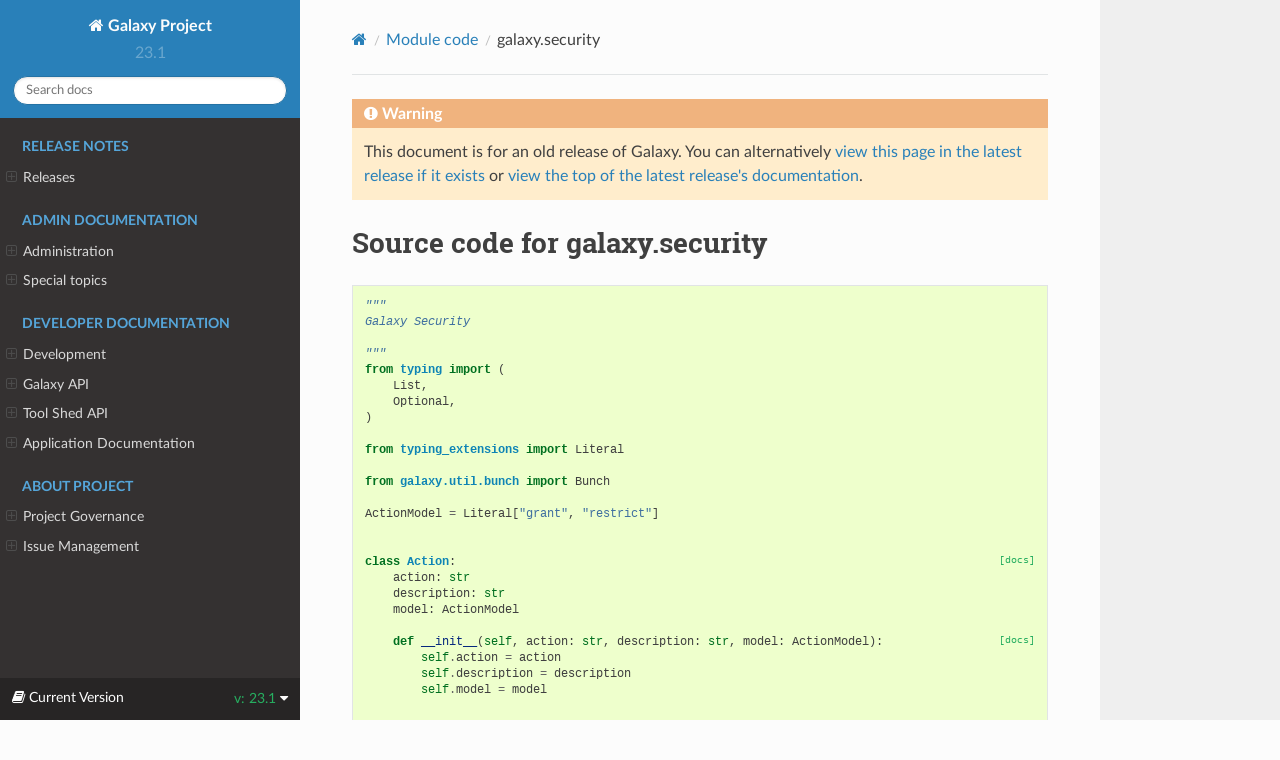

--- FILE ---
content_type: text/html
request_url: https://docs.galaxyproject.org/en/release_23.1/_modules/galaxy/security.html
body_size: 55077
content:


<!DOCTYPE html>
<html class="writer-html5" lang="en" >
<head>
  <meta charset="utf-8" />
  <meta name="viewport" content="width=device-width, initial-scale=1.0" />
  <title>galaxy.security &mdash; Galaxy Project 23.1.5.dev0 documentation</title>
      <link rel="stylesheet" href="../../_static/pygments.css" type="text/css" />
      <link rel="stylesheet" href="../../_static/css/theme.css" type="text/css" />
      <link rel="stylesheet" href="../../_static/style.css" type="text/css" />
    <link rel="canonical" href="https://docs.galaxyproject.org/en/release_23.1/_modules/galaxy/security.html"/>
  <!--[if lt IE 9]>
    <script src="../../_static/js/html5shiv.min.js"></script>
  <![endif]-->
  
        <script data-url_root="../../" id="documentation_options" src="../../_static/documentation_options.js"></script>
        <script src="../../_static/jquery.js"></script>
        <script src="../../_static/underscore.js"></script>
        <script src="../../_static/_sphinx_javascript_frameworks_compat.js"></script>
        <script src="../../_static/doctools.js"></script>
        <script src="../../_static/sphinx_highlight.js"></script>
    <script src="../../_static/js/theme.js"></script>
    <link rel="index" title="Index" href="../../genindex.html" />
    <link rel="search" title="Search" href="../../search.html" /> 
</head>

<body class="wy-body-for-nav"> 
  <div class="wy-grid-for-nav">
    <nav data-toggle="wy-nav-shift" class="wy-nav-side">
      <div class="wy-side-scroll">
        <div class="wy-side-nav-search" >

          
          
          <a href="../../index.html" class="icon icon-home">
            Galaxy Project
          </a>
              <div class="version">
                23.1
              </div>
<div role="search">
  <form id="rtd-search-form" class="wy-form" action="../../search.html" method="get">
    <input type="text" name="q" placeholder="Search docs" aria-label="Search docs" />
    <input type="hidden" name="check_keywords" value="yes" />
    <input type="hidden" name="area" value="default" />
  </form>
</div>
        </div><div class="wy-menu wy-menu-vertical" data-spy="affix" role="navigation" aria-label="Navigation menu">
              <p class="caption" role="heading"><span class="caption-text">Release Notes</span></p>
<ul>
<li class="toctree-l1"><a class="reference internal" href="../../releases/index.html">Releases</a><ul>
<li class="toctree-l2"><a class="reference internal" href="../../releases/23.1_announce_user.html">June 2023 Galaxy Release (v 23.1)</a></li>
<li class="toctree-l2"><a class="reference internal" href="../../releases/23.0_announce_user.html">2023 Galaxy Release (v 23.0)</a></li>
<li class="toctree-l2"><a class="reference internal" href="../../releases/22.05_announce_user.html">May 2022 Galaxy Release (v 22.05)</a></li>
<li class="toctree-l2"><a class="reference internal" href="../../releases/22.01_announce_user.html">January 2022 Galaxy Release (v 22.01)</a></li>
<li class="toctree-l2"><a class="reference internal" href="../../releases/21.09_announce_user.html">September 2021 Galaxy Release (v 21.09)</a></li>
<li class="toctree-l2"><a class="reference internal" href="../../releases/21.05_announce_user.html">May 2021 Galaxy Release (v 21.05)</a></li>
<li class="toctree-l2"><a class="reference internal" href="../../releases/21.01_announce_user.html">January 2021 Galaxy Release (v 21.01)</a></li>
<li class="toctree-l2"><a class="reference internal" href="../../releases/20.09_announce_user.html">September 2020 Galaxy Release (v 20.09)</a></li>
<li class="toctree-l2"><a class="reference internal" href="../../releases/20.05_announce_user.html">May 2020 Galaxy Release (v 20.05)</a></li>
<li class="toctree-l2"><a class="reference internal" href="../../releases/20.01_announce_user.html">January 2020 Galaxy Release (v 20.01)</a></li>
<li class="toctree-l2"><a class="reference internal" href="../../releases/19.09_announce_user.html">September 2019 Galaxy Release (v 19.09)</a></li>
<li class="toctree-l2"><a class="reference internal" href="../../releases/19.05_announce_user.html">May 2019 Galaxy Release (v 19.05)</a></li>
<li class="toctree-l2"><a class="reference internal" href="../../releases/19.01_announce_user.html">January 2019 Galaxy Release (v 19.01)</a></li>
<li class="toctree-l2"><a class="reference internal" href="../../releases/18.09_announce.html">September 2018 Galaxy Release (v 18.09)</a></li>
<li class="toctree-l2"><a class="reference internal" href="../../releases/18.05_announce.html">May 2018 Galaxy Release (v 18.05)</a></li>
<li class="toctree-l2"><a class="reference internal" href="../../releases/18.01_announce.html">January 2018 Galaxy Release (v 18.01)</a></li>
<li class="toctree-l2"><a class="reference internal" href="../../releases/17.09_announce.html">September 2017 Galaxy Release (v 17.09)</a></li>
<li class="toctree-l2"><a class="reference internal" href="../../releases/17.05_announce.html">May 2017 Galaxy Release (v 17.05)</a></li>
<li class="toctree-l2"><a class="reference internal" href="../../releases/17.01_announce.html">January 2017 Galaxy Release (v 17.01)</a></li>
<li class="toctree-l2"><a class="reference internal" href="../../releases/16.10_announce.html">October 2016 Galaxy Release (v 16.10)</a></li>
<li class="toctree-l2"><a class="reference internal" href="../../releases/16.07_announce.html">July 2016 Galaxy Release (v 16.07)</a></li>
<li class="toctree-l2"><a class="reference internal" href="../../releases/16.04_announce.html">April 2016 Galaxy Release (v 16.04)</a></li>
<li class="toctree-l2"><a class="reference internal" href="../../releases/16.01_announce.html">January 2016 Galaxy Release (v 16.01)</a></li>
<li class="toctree-l2"><a class="reference internal" href="../../releases/15.10_announce.html">October 2015 Galaxy Release (v 15.10)</a></li>
<li class="toctree-l2"><a class="reference internal" href="../../releases/15.07_announce.html">July 2015 Galaxy Release (v 15.07)</a></li>
<li class="toctree-l2"><a class="reference internal" href="../../releases/15.05_announce.html">May 2015 Galaxy Release (v 15.05)</a></li>
<li class="toctree-l2"><a class="reference internal" href="../../releases/15.03_announce.html">March 2015 Galaxy Release (v 15.03)</a></li>
<li class="toctree-l2"><a class="reference internal" href="../../releases/15.01_announce.html">January 2015 Galaxy Release (v 15.01)</a></li>
<li class="toctree-l2"><a class="reference internal" href="../../releases/14.10_announce.html">October 2014 Galaxy Release (v 14.10)</a></li>
<li class="toctree-l2"><a class="reference internal" href="../../releases/14.08_announce.html">August 2014 Galaxy Release (v 14.08)</a></li>
<li class="toctree-l2"><a class="reference internal" href="../../releases/14.06_announce.html">June 2014 Galaxy Release (v 14.06)</a></li>
<li class="toctree-l2"><a class="reference internal" href="../../releases/14.04_announce.html">April 2014 Galaxy Release (v 14.04)</a></li>
<li class="toctree-l2"><a class="reference internal" href="../../releases/14.02_announce.html">February 2014 Galaxy Release (v 14.02)</a></li>
<li class="toctree-l2"><a class="reference internal" href="../../releases/13.11_announce.html">November 2013 Galaxy Release (v 13.11)</a></li>
<li class="toctree-l2"><a class="reference internal" href="../../releases/13.08_announce.html">August 2013 Galaxy Release (v 13.08)</a></li>
<li class="toctree-l2"><a class="reference internal" href="../../releases/13.06_announce.html">June 2013 Galaxy Release (v 13.06)</a></li>
<li class="toctree-l2"><a class="reference internal" href="../../releases/13.04_announce.html">April 2013 Galaxy Release (v 13.04)</a></li>
<li class="toctree-l2"><a class="reference internal" href="../../releases/13.02_announce.html">February 2013 Galaxy Release (v 13.02)</a></li>
<li class="toctree-l2"><a class="reference internal" href="../../releases/13.01_announce.html">January 2013 Galaxy Release (v 13.01)</a></li>
<li class="toctree-l2"><a class="reference internal" href="../../releases/older_releases.html">Galaxy Releases older than v 13.01</a></li>
</ul>
</li>
</ul>
<p class="caption" role="heading"><span class="caption-text">Admin Documentation</span></p>
<ul>
<li class="toctree-l1"><a class="reference internal" href="../../admin/index.html">Administration</a><ul>
<li class="toctree-l2"><a class="reference internal" href="../../admin/python.html">Supported Python versions</a></li>
<li class="toctree-l2"><a class="reference internal" href="../../admin/framework_dependencies.html">Framework Dependencies</a></li>
<li class="toctree-l2"><a class="reference internal" href="../../admin/config.html">Galaxy Configuration</a></li>
<li class="toctree-l2"><a class="reference internal" href="../../admin/config_logging.html">Logging Configuration</a></li>
<li class="toctree-l2"><a class="reference internal" href="../../admin/production.html">Production Environments</a></li>
<li class="toctree-l2"><a class="reference internal" href="../../admin/security.html">Security considerations</a></li>
<li class="toctree-l2"><a class="reference internal" href="../../admin/nginx.html">Proxying Galaxy with NGINX</a></li>
<li class="toctree-l2"><a class="reference internal" href="../../admin/apache.html">Proxying Galaxy with Apache</a></li>
<li class="toctree-l2"><a class="reference internal" href="../../admin/scaling.html">Scaling and Load Balancing</a></li>
<li class="toctree-l2"><a class="reference internal" href="../../admin/cluster.html">Connecting to a Cluster</a></li>
<li class="toctree-l2"><a class="reference internal" href="../../admin/jobs.html">Galaxy Job Configuration</a></li>
<li class="toctree-l2"><a class="reference internal" href="../../admin/authentication.html">Authentication</a></li>
<li class="toctree-l2"><a class="reference internal" href="../../admin/tool_panel.html">Tool Panel Administration</a></li>
<li class="toctree-l2"><a class="reference internal" href="../../admin/mq.html">Message queue</a></li>
<li class="toctree-l2"><a class="reference internal" href="../../admin/dependency_resolvers.html">Dependency Resolvers in Galaxy</a></li>
<li class="toctree-l2"><a class="reference internal" href="../../admin/container_resolvers.html">Containers in Galaxy</a></li>
<li class="toctree-l2"><a class="reference internal" href="../../admin/container_resolvers.html#other-considerations">Other considerations</a></li>
<li class="toctree-l2"><a class="reference internal" href="../../admin/conda_faq.html">Conda for Tool Dependencies</a></li>
<li class="toctree-l2"><a class="reference internal" href="../../admin/db_migration.html">Galaxy Database Schema Migrations</a></li>
<li class="toctree-l2"><a class="reference internal" href="../../admin/reports.html">Galaxy Reports</a></li>
<li class="toctree-l2"><a class="reference internal" href="../../admin/useful_scripts.html">Scripts &amp; Tricks</a></li>
<li class="toctree-l2"><a class="reference internal" href="../../admin/options.html">Configuration Options</a></li>
<li class="toctree-l2"><a class="reference internal" href="../../admin/migrating_to_gunicorn.html">Migrating from uWSGI to Gunicorn and FastAPI</a></li>
</ul>
</li>
<li class="toctree-l1"><a class="reference internal" href="../../admin/special_topics/index.html">Special topics</a><ul>
<li class="toctree-l2"><a class="reference internal" href="../../admin/special_topics/ftp.html">Galaxy FTP Uploads</a></li>
<li class="toctree-l2"><a class="reference internal" href="../../admin/special_topics/interactivetools.html">Galaxy InteractiveTools</a></li>
<li class="toctree-l2"><a class="reference internal" href="../../admin/special_topics/mulled_containers.html">Containers for Tool Dependencies</a></li>
<li class="toctree-l2"><a class="reference internal" href="../../admin/special_topics/grt.html">Galactic Radio Telescope</a></li>
<li class="toctree-l2"><a class="reference internal" href="../../admin/special_topics/gtn.html">Galaxy Training Materials Webhook</a></li>
<li class="toctree-l2"><a class="reference internal" href="../../admin/special_topics/job_metrics.html">Job Metrics</a></li>
<li class="toctree-l2"><a class="reference internal" href="../../admin/special_topics/webhooks.html">Galaxy Webhooks</a></li>
<li class="toctree-l2"><a class="reference internal" href="../../admin/special_topics/vault.html">Storing secrets in the vault</a></li>
<li class="toctree-l2"><a class="reference internal" href="../../admin/special_topics/performance_tracking.html">Galaxy Performance Tracking</a></li>
<li class="toctree-l2"><a class="reference internal" href="../../admin/special_topics/bug_reports.html">Bug Reports</a></li>
<li class="toctree-l2"><a class="reference internal" href="../../admin/special_topics/gdpr_compliance.html">GDPR Compliance</a></li>
</ul>
</li>
</ul>
<p class="caption" role="heading"><span class="caption-text">Developer Documentation</span></p>
<ul>
<li class="toctree-l1"><a class="reference internal" href="../../dev/index.html">Development</a><ul>
<li class="toctree-l2"><a class="reference internal" href="../../dev/schema.html">Galaxy Tool XML File</a></li>
<li class="toctree-l2"><a class="reference internal" href="../../dev/api_guidelines.html">API Design Guidelines</a></li>
<li class="toctree-l2"><a class="reference internal" href="../../dev/build_a_job_runner.html">Build a job runner</a></li>
<li class="toctree-l2"><a class="reference internal" href="../../dev/finding_and_improving_slow_code.html">Finding and improving slow Galaxy code</a></li>
<li class="toctree-l2"><a class="reference internal" href="../../dev/data_managers.html">Data managers</a></li>
<li class="toctree-l2"><a class="reference internal" href="../../dev/data_types.html">Data Types</a></li>
<li class="toctree-l2"><a class="reference internal" href="../../dev/faq.html">How Do I…</a></li>
<li class="toctree-l2"><a class="reference internal" href="../../dev/writing_tests.html">Writing Tests for Galaxy</a></li>
<li class="toctree-l2"><a class="reference internal" href="../../dev/debugging_tests.html">Debugging Galaxy Tests</a></li>
<li class="toctree-l2"><a class="reference internal" href="../../dev/debugging_tests.html#debugging-tests-that-run-out-of-memory">Debugging tests that run out of memory</a></li>
<li class="toctree-l2"><a class="reference internal" href="../../dev/debugging_galaxy.html">Debugging Galaxy</a></li>
<li class="toctree-l2"><a class="reference internal" href="../../dev/debugging_galaxy_slurm.html">Debugging Galaxy: Slurm Compute Cluster</a></li>
<li class="toctree-l2"><a class="reference internal" href="../../dev/translating.html">Translating the Interface</a></li>
<li class="toctree-l2"><a class="reference internal" href="../../dev/create_point_release.html">Creating Galaxy Point Releases</a></li>
</ul>
</li>
<li class="toctree-l1"><a class="reference internal" href="../../api_doc.html">Galaxy API</a><ul>
<li class="toctree-l2"><a class="reference internal" href="../../api/quickstart.html"> Quickstart</a></li>
<li class="toctree-l2"><a class="reference internal" href="../../api/api.html"> Documentation</a></li>
</ul>
</li>
<li class="toctree-l1"><a class="reference internal" href="../../ts_api_doc.html">Tool Shed API</a><ul>
<li class="toctree-l2"><a class="reference internal" href="../../api/ts_api.html"> API Documentation</a></li>
</ul>
</li>
<li class="toctree-l1"><a class="reference internal" href="../../lib/modules.html">Application Documentation</a><ul>
<li class="toctree-l2"><a class="reference internal" href="../../lib/galaxy.html">galaxy package</a></li>
<li class="toctree-l2"><a class="reference internal" href="../../lib/galaxy_ext.html">galaxy_ext package</a></li>
<li class="toctree-l2"><a class="reference internal" href="../../lib/galaxy_test.html">galaxy_test package</a></li>
<li class="toctree-l2"><a class="reference internal" href="../../lib/tool_shed.html">tool_shed package</a></li>
</ul>
</li>
</ul>
<p class="caption" role="heading"><span class="caption-text">About Project</span></p>
<ul>
<li class="toctree-l1"><a class="reference internal" href="../../project/organization.html">Project Governance</a><ul>
<li class="toctree-l2"><a class="reference internal" href="../../project/organization.html#procedure-documents">Procedure Documents</a></li>
<li class="toctree-l2"><a class="reference internal" href="../../project/organization.html#committers">Committers</a></li>
<li class="toctree-l2"><a class="reference internal" href="../../project/organization.html#release-branches">Release branches</a></li>
<li class="toctree-l2"><a class="reference internal" href="../../project/organization.html#handling-pull-requests">Handling Pull Requests</a></li>
<li class="toctree-l2"><a class="reference internal" href="../../project/organization.html#issue-reporting">Issue Reporting</a></li>
</ul>
</li>
<li class="toctree-l1"><a class="reference internal" href="../../project/issues.html">Issue Management</a><ul>
<li class="toctree-l2"><a class="reference internal" href="../../project/issues.html#issue-reporting">Issue Reporting</a></li>
<li class="toctree-l2"><a class="reference internal" href="../../project/issues.html#milestones">Milestones</a></li>
<li class="toctree-l2"><a class="reference internal" href="../../project/issues.html#labeling-structure">Labeling Structure</a></li>
<li class="toctree-l2"><a class="reference internal" href="../../project/issues.html#the-roadmap">The Roadmap</a></li>
<li class="toctree-l2"><a class="reference internal" href="../../project/issues.html#voting">Voting</a></li>
<li class="toctree-l2"><a class="reference internal" href="../../project/issues.html#automation">Automation</a></li>
</ul>
</li>
</ul>

        </div>
      </div>
    </nav>

    <section data-toggle="wy-nav-shift" class="wy-nav-content-wrap"><nav class="wy-nav-top" aria-label="Mobile navigation menu" >
          <i data-toggle="wy-nav-top" class="fa fa-bars"></i>
          <a href="../../index.html">Galaxy Project</a>
      </nav>

      <div class="wy-nav-content">
        <div class="rst-content">
          <div role="navigation" aria-label="Page navigation">
  <ul class="wy-breadcrumbs">
      <li><a href="../../index.html" class="icon icon-home" aria-label="Home"></a></li>
          <li class="breadcrumb-item"><a href="../index.html">Module code</a></li>
      <li class="breadcrumb-item active">galaxy.security</li>
      <li class="wy-breadcrumbs-aside">
      </li>
  </ul>
  <hr/>
</div>
          <div role="main" class="document" itemscope="itemscope" itemtype="http://schema.org/Article">
           <div itemprop="articleBody">
             
  

    <div class="admonition warning">
        <p class="first admonition-title">Warning</p>
        <p class="last">This document is for an old release of Galaxy. You can alternatively <a href="/en/master/_modules/galaxy/security.html">view this page in the latest release if it
exists</a> or <a href="/en/master/index.html">view the top of the latest release's documentation</a>.</p>
    </div>
<h1>Source code for galaxy.security</h1><div class="highlight"><pre>
<span></span><span class="sd">&quot;&quot;&quot;</span>
<span class="sd">Galaxy Security</span>

<span class="sd">&quot;&quot;&quot;</span>
<span class="kn">from</span> <span class="nn">typing</span> <span class="kn">import</span> <span class="p">(</span>
    <span class="n">List</span><span class="p">,</span>
    <span class="n">Optional</span><span class="p">,</span>
<span class="p">)</span>

<span class="kn">from</span> <span class="nn">typing_extensions</span> <span class="kn">import</span> <span class="n">Literal</span>

<span class="kn">from</span> <span class="nn">galaxy.util.bunch</span> <span class="kn">import</span> <span class="n">Bunch</span>

<span class="n">ActionModel</span> <span class="o">=</span> <span class="n">Literal</span><span class="p">[</span><span class="s2">&quot;grant&quot;</span><span class="p">,</span> <span class="s2">&quot;restrict&quot;</span><span class="p">]</span>


<div class="viewcode-block" id="Action"><a class="viewcode-back" href="../../lib/galaxy.security.html#galaxy.security.Action">[docs]</a><span class="k">class</span> <span class="nc">Action</span><span class="p">:</span>
    <span class="n">action</span><span class="p">:</span> <span class="nb">str</span>
    <span class="n">description</span><span class="p">:</span> <span class="nb">str</span>
    <span class="n">model</span><span class="p">:</span> <span class="n">ActionModel</span>

<div class="viewcode-block" id="Action.__init__"><a class="viewcode-back" href="../../lib/galaxy.security.html#galaxy.security.Action.__init__">[docs]</a>    <span class="k">def</span> <span class="fm">__init__</span><span class="p">(</span><span class="bp">self</span><span class="p">,</span> <span class="n">action</span><span class="p">:</span> <span class="nb">str</span><span class="p">,</span> <span class="n">description</span><span class="p">:</span> <span class="nb">str</span><span class="p">,</span> <span class="n">model</span><span class="p">:</span> <span class="n">ActionModel</span><span class="p">):</span>
        <span class="bp">self</span><span class="o">.</span><span class="n">action</span> <span class="o">=</span> <span class="n">action</span>
        <span class="bp">self</span><span class="o">.</span><span class="n">description</span> <span class="o">=</span> <span class="n">description</span>
        <span class="bp">self</span><span class="o">.</span><span class="n">model</span> <span class="o">=</span> <span class="n">model</span></div></div>


<div class="viewcode-block" id="RBACAgent"><a class="viewcode-back" href="../../lib/galaxy.security.html#galaxy.security.RBACAgent">[docs]</a><span class="k">class</span> <span class="nc">RBACAgent</span><span class="p">:</span>
<span class="w">    </span><span class="sd">&quot;&quot;&quot;Class that handles galaxy security&quot;&quot;&quot;</span>

    <span class="n">permitted_actions</span> <span class="o">=</span> <span class="n">Bunch</span><span class="p">(</span>
        <span class="n">DATASET_MANAGE_PERMISSIONS</span><span class="o">=</span><span class="n">Action</span><span class="p">(</span>
            <span class="s2">&quot;manage permissions&quot;</span><span class="p">,</span>
            <span class="s2">&quot;Users having associated role can manage the roles associated with permissions on this dataset.&quot;</span><span class="p">,</span>
            <span class="s2">&quot;grant&quot;</span><span class="p">,</span>
        <span class="p">),</span>
        <span class="n">DATASET_ACCESS</span><span class="o">=</span><span class="n">Action</span><span class="p">(</span>
            <span class="s2">&quot;access&quot;</span><span class="p">,</span>
            <span class="s2">&quot;Users having associated role can import this dataset into their history for analysis.&quot;</span><span class="p">,</span>
            <span class="s2">&quot;restrict&quot;</span><span class="p">,</span>
        <span class="p">),</span>
        <span class="n">LIBRARY_ACCESS</span><span class="o">=</span><span class="n">Action</span><span class="p">(</span>
            <span class="s2">&quot;access library&quot;</span><span class="p">,</span> <span class="s2">&quot;Restrict access to this library to only users having associated role&quot;</span><span class="p">,</span> <span class="s2">&quot;restrict&quot;</span>
        <span class="p">),</span>
        <span class="n">LIBRARY_ADD</span><span class="o">=</span><span class="n">Action</span><span class="p">(</span>
            <span class="s2">&quot;add library item&quot;</span><span class="p">,</span> <span class="s2">&quot;Users having associated role can add library items to this library item&quot;</span><span class="p">,</span> <span class="s2">&quot;grant&quot;</span>
        <span class="p">),</span>
        <span class="n">LIBRARY_MODIFY</span><span class="o">=</span><span class="n">Action</span><span class="p">(</span>
            <span class="s2">&quot;modify library item&quot;</span><span class="p">,</span> <span class="s2">&quot;Users having associated role can modify this library item&quot;</span><span class="p">,</span> <span class="s2">&quot;grant&quot;</span>
        <span class="p">),</span>
        <span class="n">LIBRARY_MANAGE</span><span class="o">=</span><span class="n">Action</span><span class="p">(</span>
            <span class="s2">&quot;manage library permissions&quot;</span><span class="p">,</span>
            <span class="s2">&quot;Users having associated role can manage roles associated with permissions on this library item&quot;</span><span class="p">,</span>
            <span class="s2">&quot;grant&quot;</span><span class="p">,</span>
        <span class="p">),</span>
    <span class="p">)</span>

<div class="viewcode-block" id="RBACAgent.get_action"><a class="viewcode-back" href="../../lib/galaxy.security.html#galaxy.security.RBACAgent.get_action">[docs]</a>    <span class="k">def</span> <span class="nf">get_action</span><span class="p">(</span><span class="bp">self</span><span class="p">,</span> <span class="n">name</span><span class="p">:</span> <span class="nb">str</span><span class="p">,</span> <span class="n">default</span><span class="p">:</span> <span class="n">Optional</span><span class="p">[</span><span class="n">Action</span><span class="p">]</span> <span class="o">=</span> <span class="kc">None</span><span class="p">)</span> <span class="o">-&gt;</span> <span class="n">Optional</span><span class="p">[</span><span class="n">Action</span><span class="p">]:</span>
<span class="w">        </span><span class="sd">&quot;&quot;&quot;Get a permitted action by its dict key or action name&quot;&quot;&quot;</span>
        <span class="k">for</span> <span class="n">k</span><span class="p">,</span> <span class="n">v</span> <span class="ow">in</span> <span class="bp">self</span><span class="o">.</span><span class="n">permitted_actions</span><span class="o">.</span><span class="n">items</span><span class="p">():</span>
            <span class="k">if</span> <span class="n">k</span> <span class="o">==</span> <span class="n">name</span> <span class="ow">or</span> <span class="n">v</span><span class="o">.</span><span class="n">action</span> <span class="o">==</span> <span class="n">name</span><span class="p">:</span>
                <span class="k">return</span> <span class="n">v</span>
        <span class="k">return</span> <span class="n">default</span></div>

<div class="viewcode-block" id="RBACAgent.get_actions"><a class="viewcode-back" href="../../lib/galaxy.security.html#galaxy.security.RBACAgent.get_actions">[docs]</a>    <span class="k">def</span> <span class="nf">get_actions</span><span class="p">(</span><span class="bp">self</span><span class="p">)</span> <span class="o">-&gt;</span> <span class="n">List</span><span class="p">[</span><span class="n">Action</span><span class="p">]:</span>
<span class="w">        </span><span class="sd">&quot;&quot;&quot;Get all permitted actions as a list of Action objects&quot;&quot;&quot;</span>
        <span class="k">return</span> <span class="nb">list</span><span class="p">(</span><span class="bp">self</span><span class="o">.</span><span class="n">permitted_actions</span><span class="o">.</span><span class="vm">__dict__</span><span class="o">.</span><span class="n">values</span><span class="p">())</span></div>

<div class="viewcode-block" id="RBACAgent.get_item_actions"><a class="viewcode-back" href="../../lib/galaxy.security.html#galaxy.security.RBACAgent.get_item_actions">[docs]</a>    <span class="k">def</span> <span class="nf">get_item_actions</span><span class="p">(</span><span class="bp">self</span><span class="p">,</span> <span class="n">action</span><span class="p">,</span> <span class="n">item</span><span class="p">):</span>
        <span class="k">raise</span> <span class="ne">Exception</span><span class="p">(</span><span class="sa">f</span><span class="s2">&quot;No valid method of retrieving action (</span><span class="si">{</span><span class="n">action</span><span class="si">}</span><span class="s2">) for item </span><span class="si">{</span><span class="n">item</span><span class="si">}</span><span class="s2">.&quot;</span><span class="p">)</span></div>

<div class="viewcode-block" id="RBACAgent.guess_derived_permissions_for_datasets"><a class="viewcode-back" href="../../lib/galaxy.security.html#galaxy.security.RBACAgent.guess_derived_permissions_for_datasets">[docs]</a>    <span class="k">def</span> <span class="nf">guess_derived_permissions_for_datasets</span><span class="p">(</span><span class="bp">self</span><span class="p">,</span> <span class="n">datasets</span><span class="o">=</span><span class="kc">None</span><span class="p">):</span>
        <span class="n">datasets</span> <span class="o">=</span> <span class="n">datasets</span> <span class="ow">or</span> <span class="p">[]</span>
        <span class="k">raise</span> <span class="ne">Exception</span><span class="p">(</span><span class="s2">&quot;Unimplemented Method&quot;</span><span class="p">)</span></div>

<div class="viewcode-block" id="RBACAgent.can_access_dataset"><a class="viewcode-back" href="../../lib/galaxy.security.html#galaxy.security.RBACAgent.can_access_dataset">[docs]</a>    <span class="k">def</span> <span class="nf">can_access_dataset</span><span class="p">(</span><span class="bp">self</span><span class="p">,</span> <span class="n">roles</span><span class="p">,</span> <span class="n">dataset</span><span class="p">):</span>
        <span class="k">raise</span> <span class="ne">Exception</span><span class="p">(</span><span class="s2">&quot;Unimplemented Method&quot;</span><span class="p">)</span></div>

<div class="viewcode-block" id="RBACAgent.can_manage_dataset"><a class="viewcode-back" href="../../lib/galaxy.security.html#galaxy.security.RBACAgent.can_manage_dataset">[docs]</a>    <span class="k">def</span> <span class="nf">can_manage_dataset</span><span class="p">(</span><span class="bp">self</span><span class="p">,</span> <span class="n">roles</span><span class="p">,</span> <span class="n">dataset</span><span class="p">):</span>
        <span class="k">raise</span> <span class="ne">Exception</span><span class="p">(</span><span class="s2">&quot;Unimplemented Method&quot;</span><span class="p">)</span></div>

<div class="viewcode-block" id="RBACAgent.can_access_library"><a class="viewcode-back" href="../../lib/galaxy.security.html#galaxy.security.RBACAgent.can_access_library">[docs]</a>    <span class="k">def</span> <span class="nf">can_access_library</span><span class="p">(</span><span class="bp">self</span><span class="p">,</span> <span class="n">roles</span><span class="p">,</span> <span class="n">library</span><span class="p">):</span>
        <span class="k">raise</span> <span class="ne">Exception</span><span class="p">(</span><span class="s2">&quot;Unimplemented Method&quot;</span><span class="p">)</span></div>

<div class="viewcode-block" id="RBACAgent.can_add_library_item"><a class="viewcode-back" href="../../lib/galaxy.security.html#galaxy.security.RBACAgent.can_add_library_item">[docs]</a>    <span class="k">def</span> <span class="nf">can_add_library_item</span><span class="p">(</span><span class="bp">self</span><span class="p">,</span> <span class="n">roles</span><span class="p">,</span> <span class="n">item</span><span class="p">):</span>
        <span class="k">raise</span> <span class="ne">Exception</span><span class="p">(</span><span class="s2">&quot;Unimplemented Method&quot;</span><span class="p">)</span></div>

<div class="viewcode-block" id="RBACAgent.can_modify_library_item"><a class="viewcode-back" href="../../lib/galaxy.security.html#galaxy.security.RBACAgent.can_modify_library_item">[docs]</a>    <span class="k">def</span> <span class="nf">can_modify_library_item</span><span class="p">(</span><span class="bp">self</span><span class="p">,</span> <span class="n">roles</span><span class="p">,</span> <span class="n">item</span><span class="p">):</span>
        <span class="k">raise</span> <span class="ne">Exception</span><span class="p">(</span><span class="s2">&quot;Unimplemented Method&quot;</span><span class="p">)</span></div>

<div class="viewcode-block" id="RBACAgent.can_manage_library_item"><a class="viewcode-back" href="../../lib/galaxy.security.html#galaxy.security.RBACAgent.can_manage_library_item">[docs]</a>    <span class="k">def</span> <span class="nf">can_manage_library_item</span><span class="p">(</span><span class="bp">self</span><span class="p">,</span> <span class="n">roles</span><span class="p">,</span> <span class="n">item</span><span class="p">):</span>
        <span class="k">raise</span> <span class="ne">Exception</span><span class="p">(</span><span class="s2">&quot;Unimplemented Method&quot;</span><span class="p">)</span></div>

<div class="viewcode-block" id="RBACAgent.associate_components"><a class="viewcode-back" href="../../lib/galaxy.security.html#galaxy.security.RBACAgent.associate_components">[docs]</a>    <span class="k">def</span> <span class="nf">associate_components</span><span class="p">(</span><span class="bp">self</span><span class="p">,</span> <span class="o">**</span><span class="n">kwd</span><span class="p">):</span>
        <span class="k">raise</span> <span class="ne">Exception</span><span class="p">(</span><span class="sa">f</span><span class="s2">&quot;No valid method of associating provided components: </span><span class="si">{</span><span class="n">kwd</span><span class="si">}</span><span class="s2">&quot;</span><span class="p">)</span></div>

<div class="viewcode-block" id="RBACAgent.create_private_user_role"><a class="viewcode-back" href="../../lib/galaxy.security.html#galaxy.security.RBACAgent.create_private_user_role">[docs]</a>    <span class="k">def</span> <span class="nf">create_private_user_role</span><span class="p">(</span><span class="bp">self</span><span class="p">,</span> <span class="n">user</span><span class="p">):</span>
        <span class="k">raise</span> <span class="ne">Exception</span><span class="p">(</span><span class="s2">&quot;Unimplemented Method&quot;</span><span class="p">)</span></div>

<div class="viewcode-block" id="RBACAgent.get_private_user_role"><a class="viewcode-back" href="../../lib/galaxy.security.html#galaxy.security.RBACAgent.get_private_user_role">[docs]</a>    <span class="k">def</span> <span class="nf">get_private_user_role</span><span class="p">(</span><span class="bp">self</span><span class="p">,</span> <span class="n">user</span><span class="p">):</span>
        <span class="k">raise</span> <span class="ne">Exception</span><span class="p">(</span><span class="s2">&quot;Unimplemented Method&quot;</span><span class="p">)</span></div>

<div class="viewcode-block" id="RBACAgent.user_set_default_permissions"><a class="viewcode-back" href="../../lib/galaxy.security.html#galaxy.security.RBACAgent.user_set_default_permissions">[docs]</a>    <span class="k">def</span> <span class="nf">user_set_default_permissions</span><span class="p">(</span><span class="bp">self</span><span class="p">,</span> <span class="n">user</span><span class="p">,</span> <span class="n">permissions</span><span class="o">=</span><span class="kc">None</span><span class="p">,</span> <span class="n">history</span><span class="o">=</span><span class="kc">False</span><span class="p">,</span> <span class="n">dataset</span><span class="o">=</span><span class="kc">False</span><span class="p">):</span>
        <span class="n">permissions</span> <span class="o">=</span> <span class="n">permissions</span> <span class="ow">or</span> <span class="p">{}</span>
        <span class="k">raise</span> <span class="ne">Exception</span><span class="p">(</span><span class="s2">&quot;Unimplemented Method&quot;</span><span class="p">)</span></div>

<div class="viewcode-block" id="RBACAgent.history_set_default_permissions"><a class="viewcode-back" href="../../lib/galaxy.security.html#galaxy.security.RBACAgent.history_set_default_permissions">[docs]</a>    <span class="k">def</span> <span class="nf">history_set_default_permissions</span><span class="p">(</span><span class="bp">self</span><span class="p">,</span> <span class="n">history</span><span class="p">,</span> <span class="n">permissions</span><span class="o">=</span><span class="kc">None</span><span class="p">,</span> <span class="n">dataset</span><span class="o">=</span><span class="kc">False</span><span class="p">,</span> <span class="n">bypass_manage_permission</span><span class="o">=</span><span class="kc">False</span><span class="p">):</span>
        <span class="k">raise</span> <span class="ne">Exception</span><span class="p">(</span><span class="s2">&quot;Unimplemented Method&quot;</span><span class="p">)</span></div>

<div class="viewcode-block" id="RBACAgent.set_all_dataset_permissions"><a class="viewcode-back" href="../../lib/galaxy.security.html#galaxy.security.RBACAgent.set_all_dataset_permissions">[docs]</a>    <span class="k">def</span> <span class="nf">set_all_dataset_permissions</span><span class="p">(</span><span class="bp">self</span><span class="p">,</span> <span class="n">dataset</span><span class="p">,</span> <span class="n">permissions</span><span class="p">,</span> <span class="n">new</span><span class="o">=</span><span class="kc">False</span><span class="p">):</span>
        <span class="k">raise</span> <span class="ne">Exception</span><span class="p">(</span><span class="s2">&quot;Unimplemented Method&quot;</span><span class="p">)</span></div>

<div class="viewcode-block" id="RBACAgent.set_dataset_permission"><a class="viewcode-back" href="../../lib/galaxy.security.html#galaxy.security.RBACAgent.set_dataset_permission">[docs]</a>    <span class="k">def</span> <span class="nf">set_dataset_permission</span><span class="p">(</span><span class="bp">self</span><span class="p">,</span> <span class="n">dataset</span><span class="p">,</span> <span class="n">permission</span><span class="p">):</span>
        <span class="k">raise</span> <span class="ne">Exception</span><span class="p">(</span><span class="s2">&quot;Unimplemented Method&quot;</span><span class="p">)</span></div>

<div class="viewcode-block" id="RBACAgent.set_all_library_permissions"><a class="viewcode-back" href="../../lib/galaxy.security.html#galaxy.security.RBACAgent.set_all_library_permissions">[docs]</a>    <span class="k">def</span> <span class="nf">set_all_library_permissions</span><span class="p">(</span><span class="bp">self</span><span class="p">,</span> <span class="n">trans</span><span class="p">,</span> <span class="n">dataset</span><span class="p">,</span> <span class="n">permissions</span><span class="p">):</span>
        <span class="k">raise</span> <span class="ne">Exception</span><span class="p">(</span><span class="s2">&quot;Unimplemented Method&quot;</span><span class="p">)</span></div>

<div class="viewcode-block" id="RBACAgent.set_library_item_permission"><a class="viewcode-back" href="../../lib/galaxy.security.html#galaxy.security.RBACAgent.set_library_item_permission">[docs]</a>    <span class="k">def</span> <span class="nf">set_library_item_permission</span><span class="p">(</span><span class="bp">self</span><span class="p">,</span> <span class="n">library_item</span><span class="p">,</span> <span class="n">permission</span><span class="p">):</span>
        <span class="k">raise</span> <span class="ne">Exception</span><span class="p">(</span><span class="s2">&quot;Unimplemented Method&quot;</span><span class="p">)</span></div>

<div class="viewcode-block" id="RBACAgent.library_is_public"><a class="viewcode-back" href="../../lib/galaxy.security.html#galaxy.security.RBACAgent.library_is_public">[docs]</a>    <span class="k">def</span> <span class="nf">library_is_public</span><span class="p">(</span><span class="bp">self</span><span class="p">,</span> <span class="n">library</span><span class="p">):</span>
        <span class="k">raise</span> <span class="ne">Exception</span><span class="p">(</span><span class="s2">&quot;Unimplemented Method&quot;</span><span class="p">)</span></div>

<div class="viewcode-block" id="RBACAgent.make_library_public"><a class="viewcode-back" href="../../lib/galaxy.security.html#galaxy.security.RBACAgent.make_library_public">[docs]</a>    <span class="k">def</span> <span class="nf">make_library_public</span><span class="p">(</span><span class="bp">self</span><span class="p">,</span> <span class="n">library</span><span class="p">):</span>
        <span class="k">raise</span> <span class="ne">Exception</span><span class="p">(</span><span class="s2">&quot;Unimplemented Method&quot;</span><span class="p">)</span></div>

<div class="viewcode-block" id="RBACAgent.get_accessible_libraries"><a class="viewcode-back" href="../../lib/galaxy.security.html#galaxy.security.RBACAgent.get_accessible_libraries">[docs]</a>    <span class="k">def</span> <span class="nf">get_accessible_libraries</span><span class="p">(</span><span class="bp">self</span><span class="p">,</span> <span class="n">trans</span><span class="p">,</span> <span class="n">user</span><span class="p">):</span>
        <span class="k">raise</span> <span class="ne">Exception</span><span class="p">(</span><span class="s2">&quot;Unimplemented Method&quot;</span><span class="p">)</span></div>

<div class="viewcode-block" id="RBACAgent.get_permitted_libraries"><a class="viewcode-back" href="../../lib/galaxy.security.html#galaxy.security.RBACAgent.get_permitted_libraries">[docs]</a>    <span class="k">def</span> <span class="nf">get_permitted_libraries</span><span class="p">(</span><span class="bp">self</span><span class="p">,</span> <span class="n">trans</span><span class="p">,</span> <span class="n">user</span><span class="p">,</span> <span class="n">actions</span><span class="p">):</span>
        <span class="k">raise</span> <span class="ne">Exception</span><span class="p">(</span><span class="s2">&quot;Unimplemented Method&quot;</span><span class="p">)</span></div>

<div class="viewcode-block" id="RBACAgent.folder_is_public"><a class="viewcode-back" href="../../lib/galaxy.security.html#galaxy.security.RBACAgent.folder_is_public">[docs]</a>    <span class="k">def</span> <span class="nf">folder_is_public</span><span class="p">(</span><span class="bp">self</span><span class="p">,</span> <span class="n">library</span><span class="p">):</span>
        <span class="k">raise</span> <span class="ne">Exception</span><span class="p">(</span><span class="s2">&quot;Unimplemented Method&quot;</span><span class="p">)</span></div>

<div class="viewcode-block" id="RBACAgent.make_folder_public"><a class="viewcode-back" href="../../lib/galaxy.security.html#galaxy.security.RBACAgent.make_folder_public">[docs]</a>    <span class="k">def</span> <span class="nf">make_folder_public</span><span class="p">(</span><span class="bp">self</span><span class="p">,</span> <span class="n">folder</span><span class="p">,</span> <span class="n">count</span><span class="o">=</span><span class="mi">0</span><span class="p">):</span>
        <span class="k">raise</span> <span class="ne">Exception</span><span class="p">(</span><span class="s2">&quot;Unimplemented Method&quot;</span><span class="p">)</span></div>

<div class="viewcode-block" id="RBACAgent.dataset_is_public"><a class="viewcode-back" href="../../lib/galaxy.security.html#galaxy.security.RBACAgent.dataset_is_public">[docs]</a>    <span class="k">def</span> <span class="nf">dataset_is_public</span><span class="p">(</span><span class="bp">self</span><span class="p">,</span> <span class="n">dataset</span><span class="p">):</span>
        <span class="k">raise</span> <span class="ne">Exception</span><span class="p">(</span><span class="s2">&quot;Unimplemented Method&quot;</span><span class="p">)</span></div>

<div class="viewcode-block" id="RBACAgent.make_dataset_public"><a class="viewcode-back" href="../../lib/galaxy.security.html#galaxy.security.RBACAgent.make_dataset_public">[docs]</a>    <span class="k">def</span> <span class="nf">make_dataset_public</span><span class="p">(</span><span class="bp">self</span><span class="p">,</span> <span class="n">dataset</span><span class="p">):</span>
        <span class="k">raise</span> <span class="ne">Exception</span><span class="p">(</span><span class="s2">&quot;Unimplemented Method&quot;</span><span class="p">)</span></div>

<div class="viewcode-block" id="RBACAgent.get_permissions"><a class="viewcode-back" href="../../lib/galaxy.security.html#galaxy.security.RBACAgent.get_permissions">[docs]</a>    <span class="k">def</span> <span class="nf">get_permissions</span><span class="p">(</span><span class="bp">self</span><span class="p">,</span> <span class="n">library_dataset</span><span class="p">):</span>
        <span class="k">raise</span> <span class="ne">Exception</span><span class="p">(</span><span class="s2">&quot;Unimplemented Method&quot;</span><span class="p">)</span></div>

<div class="viewcode-block" id="RBACAgent.get_all_roles"><a class="viewcode-back" href="../../lib/galaxy.security.html#galaxy.security.RBACAgent.get_all_roles">[docs]</a>    <span class="k">def</span> <span class="nf">get_all_roles</span><span class="p">(</span><span class="bp">self</span><span class="p">,</span> <span class="n">trans</span><span class="p">,</span> <span class="n">cntrller</span><span class="p">):</span>
        <span class="k">raise</span> <span class="ne">Exception</span><span class="p">(</span><span class="s2">&quot;Unimplemented Method&quot;</span><span class="p">)</span></div>

<div class="viewcode-block" id="RBACAgent.get_legitimate_roles"><a class="viewcode-back" href="../../lib/galaxy.security.html#galaxy.security.RBACAgent.get_legitimate_roles">[docs]</a>    <span class="k">def</span> <span class="nf">get_legitimate_roles</span><span class="p">(</span><span class="bp">self</span><span class="p">,</span> <span class="n">trans</span><span class="p">,</span> <span class="n">item</span><span class="p">,</span> <span class="n">cntrller</span><span class="p">):</span>
        <span class="k">raise</span> <span class="ne">Exception</span><span class="p">(</span><span class="s2">&quot;Unimplemented Method&quot;</span><span class="p">)</span></div>

<div class="viewcode-block" id="RBACAgent.derive_roles_from_access"><a class="viewcode-back" href="../../lib/galaxy.security.html#galaxy.security.RBACAgent.derive_roles_from_access">[docs]</a>    <span class="k">def</span> <span class="nf">derive_roles_from_access</span><span class="p">(</span><span class="bp">self</span><span class="p">,</span> <span class="n">trans</span><span class="p">,</span> <span class="n">item_id</span><span class="p">,</span> <span class="n">cntrller</span><span class="p">,</span> <span class="n">library</span><span class="o">=</span><span class="kc">False</span><span class="p">,</span> <span class="o">**</span><span class="n">kwd</span><span class="p">):</span>
        <span class="k">raise</span> <span class="ne">Exception</span><span class="p">(</span><span class="s2">&quot;Unimplemented Method&quot;</span><span class="p">)</span></div>

<div class="viewcode-block" id="RBACAgent.get_component_associations"><a class="viewcode-back" href="../../lib/galaxy.security.html#galaxy.security.RBACAgent.get_component_associations">[docs]</a>    <span class="k">def</span> <span class="nf">get_component_associations</span><span class="p">(</span><span class="bp">self</span><span class="p">,</span> <span class="o">**</span><span class="n">kwd</span><span class="p">):</span>
        <span class="k">raise</span> <span class="ne">Exception</span><span class="p">(</span><span class="s2">&quot;Unimplemented Method&quot;</span><span class="p">)</span></div>

<div class="viewcode-block" id="RBACAgent.components_are_associated"><a class="viewcode-back" href="../../lib/galaxy.security.html#galaxy.security.RBACAgent.components_are_associated">[docs]</a>    <span class="k">def</span> <span class="nf">components_are_associated</span><span class="p">(</span><span class="bp">self</span><span class="p">,</span> <span class="o">**</span><span class="n">kwd</span><span class="p">):</span>
        <span class="k">return</span> <span class="nb">bool</span><span class="p">(</span><span class="bp">self</span><span class="o">.</span><span class="n">get_component_associations</span><span class="p">(</span><span class="o">**</span><span class="n">kwd</span><span class="p">))</span></div>

<div class="viewcode-block" id="RBACAgent.convert_permitted_action_strings"><a class="viewcode-back" href="../../lib/galaxy.security.html#galaxy.security.RBACAgent.convert_permitted_action_strings">[docs]</a>    <span class="k">def</span> <span class="nf">convert_permitted_action_strings</span><span class="p">(</span><span class="bp">self</span><span class="p">,</span> <span class="n">permitted_action_strings</span><span class="p">):</span>
<span class="w">        </span><span class="sd">&quot;&quot;&quot;</span>
<span class="sd">        When getting permitted actions from an untrusted source like a</span>
<span class="sd">        form, ensure that they match our actual permitted actions.</span>
<span class="sd">        &quot;&quot;&quot;</span>
        <span class="k">return</span> <span class="p">[</span>
            <span class="n">_</span>
            <span class="k">for</span> <span class="n">_</span> <span class="ow">in</span> <span class="p">[</span><span class="bp">self</span><span class="o">.</span><span class="n">permitted_actions</span><span class="o">.</span><span class="n">get</span><span class="p">(</span><span class="n">action_string</span><span class="p">)</span> <span class="k">for</span> <span class="n">action_string</span> <span class="ow">in</span> <span class="n">permitted_action_strings</span><span class="p">]</span>
            <span class="k">if</span> <span class="n">_</span> <span class="ow">is</span> <span class="ow">not</span> <span class="kc">None</span>
        <span class="p">]</span></div></div>


<div class="viewcode-block" id="get_permitted_actions"><a class="viewcode-back" href="../../lib/galaxy.security.html#galaxy.security.get_permitted_actions">[docs]</a><span class="k">def</span> <span class="nf">get_permitted_actions</span><span class="p">(</span><span class="nb">filter</span><span class="o">=</span><span class="kc">None</span><span class="p">):</span>
<span class="w">    </span><span class="sd">&quot;&quot;&quot;Utility method to return a subset of RBACAgent&#39;s permitted actions&quot;&quot;&quot;</span>
    <span class="k">if</span> <span class="nb">filter</span> <span class="ow">is</span> <span class="kc">None</span><span class="p">:</span>
        <span class="k">return</span> <span class="n">RBACAgent</span><span class="o">.</span><span class="n">permitted_actions</span>
    <span class="n">tmp_bunch</span> <span class="o">=</span> <span class="n">Bunch</span><span class="p">()</span>
    <span class="p">[</span><span class="n">tmp_bunch</span><span class="o">.</span><span class="n">dict</span><span class="p">()</span><span class="o">.</span><span class="fm">__setitem__</span><span class="p">(</span><span class="n">k</span><span class="p">,</span> <span class="n">v</span><span class="p">)</span> <span class="k">for</span> <span class="n">k</span><span class="p">,</span> <span class="n">v</span> <span class="ow">in</span> <span class="n">RBACAgent</span><span class="o">.</span><span class="n">permitted_actions</span><span class="o">.</span><span class="n">items</span><span class="p">()</span> <span class="k">if</span> <span class="n">k</span><span class="o">.</span><span class="n">startswith</span><span class="p">(</span><span class="nb">filter</span><span class="p">)]</span>
    <span class="k">return</span> <span class="n">tmp_bunch</span></div>
</pre></div>

           </div>
          </div>
          <footer>

  <hr/>

  <div role="contentinfo">
    <p>&#169; Copyright 2024, Galaxy Committers.</p>
  </div>

  Built with <a href="https://www.sphinx-doc.org/">Sphinx</a> using a
    <a href="https://github.com/readthedocs/sphinx_rtd_theme">theme</a>
    provided by <a href="https://readthedocs.org">Read the Docs</a>.
   

</footer>
        </div>
      </div>
    </section>
  </div>
  
<div class="rst-versions" data-toggle="rst-versions" role="note" aria-label="versions">
    <span class="rst-current-version" data-toggle="rst-current-version">
        <span class="fa fa-book"> Current Version</span>
        v: 23.1
        <span class="fa fa-caret-down"></span>
    </span>
    <div class="rst-other-versions">
        <dl>
            <dt>Versions</dt>
            <dd><a href="/en/latest/_modules/galaxy/security.html">dev</a></dd>
            <dd><a href="/en/master/_modules/galaxy/security.html">stable</a></dd>
            <dd><a href="/en/release_24.1/_modules/galaxy/security.html">24.1</a></dd>
            <dd><a href="/en/release_24.0/_modules/galaxy/security.html">24.0</a></dd>
            <dd><a href="/en/release_23.2/_modules/galaxy/security.html">23.2</a></dd>
            <dd><a href="/en/release_23.1/_modules/galaxy/security.html">23.1</a></dd>
            <dd><a href="/en/release_23.0/_modules/galaxy/security.html">23.0</a></dd>
            <dd><a href="/en/release_22.05/_modules/galaxy/security.html">22.05</a></dd>
            <dd><a href="/en/release_22.01/_modules/galaxy/security.html">22.01</a></dd>
            <dd><a href="/en/release_21.09/_modules/galaxy/security.html">21.09</a></dd>
            <dd><a href="/en/release_21.05/_modules/galaxy/security.html">21.05</a></dd>
            <dd><a href="/en/release_21.01/_modules/galaxy/security.html">21.01</a></dd>
            <dd><a href="/en/release_20.09/_modules/galaxy/security.html">20.09</a></dd>
            <dd><a href="/en/release_20.05/_modules/galaxy/security.html">20.05</a></dd>
            <dd><a href="/en/release_20.01/_modules/galaxy/security.html">20.01</a></dd>
            <dd><a href="/en/release_19.09/_modules/galaxy/security.html">19.09</a></dd>
            <dd><a href="/en/release_19.05/_modules/galaxy/security.html">19.05</a></dd>
            <dd><a href="/en/release_19.01/_modules/galaxy/security.html">19.01</a></dd>
            <dd><a href="/en/release_18.09/_modules/galaxy/security.html">18.09</a></dd>
            <dd><a href="/en/release_18.05/_modules/galaxy/security.html">18.05</a></dd>
            <dd><a href="/en/release_18.01/_modules/galaxy/security.html">18.01</a></dd>
            <dd><a href="/en/release_17.09/_modules/galaxy/security.html">17.09</a></dd>
            <dd><a href="/en/release_17.05/_modules/galaxy/security.html">17.05</a></dd>
        </dl>
    </div>
</div>
<script>
      jQuery(function () {
          SphinxRtdTheme.Navigation.enable(true);
      });
  </script>
    <!-- Theme Analytics -->
    <script async src="https://www.googletagmanager.com/gtag/js?id=UA-45719423-17"></script>
    <script>
      window.dataLayer = window.dataLayer || [];
      function gtag(){dataLayer.push(arguments);}
      gtag('js', new Date());

      gtag('config', 'UA-45719423-17', {
          'anonymize_ip': false,
      });
    </script> 

</body>
</html>